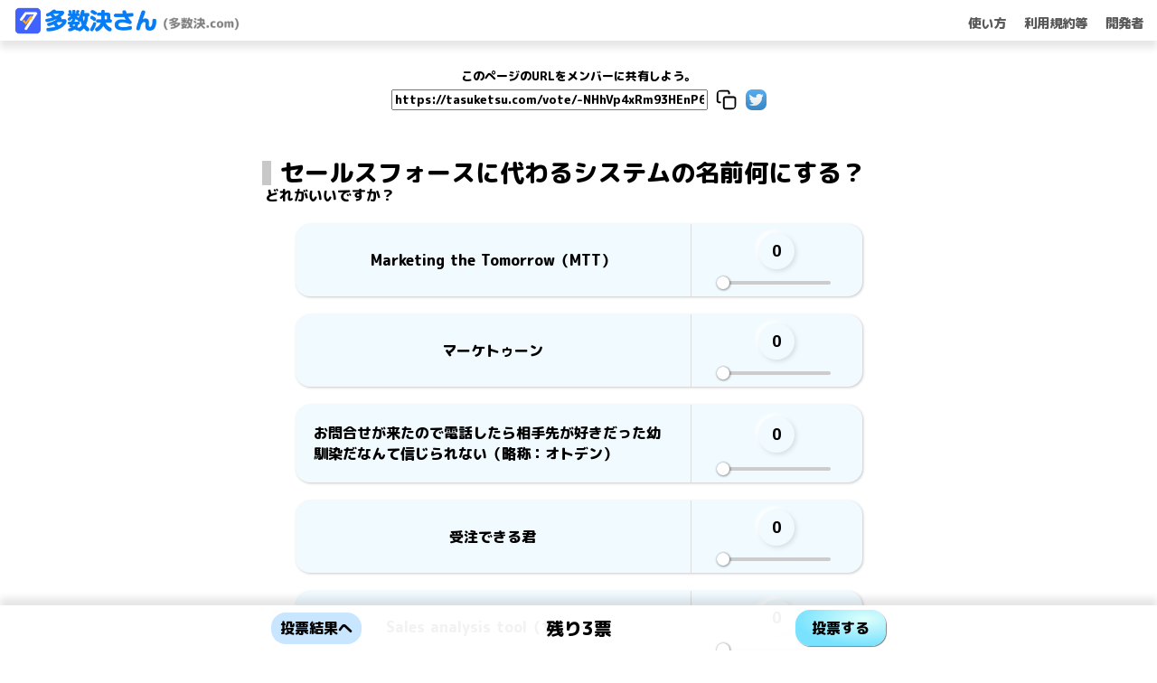

--- FILE ---
content_type: text/html; charset=utf-8
request_url: https://tasuketsu.com/vote/-NHhVp4xRm93HEnP6cO2
body_size: 1536
content:
<!doctype html>
<html lang="ja" data-n-head="%7B%22lang%22:%7B%221%22:%22ja%22%7D%7D">
  <head>
    <title>投票サイト：多数決さん</title><meta property="og:title" content="多数決さん"><meta property="og:description" content="投票お願いします！"><meta property="og:image" content="https://firebasestorage.googleapis.com/v0/b/tasuketsu.appspot.com/o/%E3%82%B5%E3%83%A0%E3%83%8D%E3%82%A4%E3%83%AB.jpeg?alt=media&token=8f61e94c-636e-44c7-a626-404e0316aa06"><meta name="twitter:card" content="summary_large_image"><meta name="twitter:image" content="https://firebasestorage.googleapis.com/v0/b/tasuketsu.appspot.com/o/%E3%82%B5%E3%83%A0%E3%83%8D%E3%82%A4%E3%83%AB.jpeg?alt=media&token=8f61e94c-636e-44c7-a626-404e0316aa06"><meta name="twitter:description" content="投票お願いします！"><meta name="viewport" content="width=device-width, initial-scale=1.0, maximum-scale=1.0, user-scalable=no"/><meta name="clientIP" content="3.133.108.89"><meta data-n-head="1" charset="utf-8"><meta data-n-head="1" name="viewport" content="width=device-width,initial-scale=1"><meta data-n-head="1" data-hid="description" name="description" content=""><link data-n-head="1" rel="icon" type="image/x-icon" href="/favicon.png"><link data-n-head="1" rel="preconnect" href="https://fonts.googleapis.com"><link data-n-head="1" rel="preconnect" href="https://fonts.gstatic.com" crossorigin="true"><link data-n-head="1" rel="stylesheet" href="https://fonts.googleapis.com/css2?family=M+PLUS+Rounded+1c:wght@800&display=swap"><script data-n-head="1" type="text/javascript">var vc_pid="884887690"</script><script data-n-head="1" type="text/javascript" src="//aml.valuecommerce.com/vcdal.js" async></script><script data-n-head="1" data-hid="adsbygoogle-script" defer crossorigin="anonymous" src="//pagead2.googlesyndication.com/pagead/js/adsbygoogle.js?client=ca-pub-8866151737907391"></script><script data-n-head="1" data-hid="adsbygoogle">window.__abg_called||(window.adsbygoogle=window.adsbygoogle||[],adsbygoogle.pauseAdRequests=0,adsbygoogle.push({google_ad_client:"ca-pub-8866151737907391",overlays:{bottom:!1}}),window.__abg_called=!0)</script><link rel="preload" href="/_nuxt/3d72912.js" as="script"><link rel="preload" href="/_nuxt/26bc8b0.js" as="script"><link rel="preload" href="/_nuxt/ea0881a.js" as="script"><link rel="preload" href="/_nuxt/64c946f.js" as="script">
  </head>
  <body>
    <div id="__nuxt"><style>#nuxt-loading{background:#fff;visibility:hidden;opacity:0;position:absolute;left:0;right:0;top:0;bottom:0;display:flex;justify-content:center;align-items:center;flex-direction:column;animation:nuxtLoadingIn 10s ease;-webkit-animation:nuxtLoadingIn 10s ease;animation-fill-mode:forwards;overflow:hidden}@keyframes nuxtLoadingIn{0%{visibility:hidden;opacity:0}20%{visibility:visible;opacity:0}100%{visibility:visible;opacity:1}}@-webkit-keyframes nuxtLoadingIn{0%{visibility:hidden;opacity:0}20%{visibility:visible;opacity:0}100%{visibility:visible;opacity:1}}#nuxt-loading>div,#nuxt-loading>div:after{border-radius:50%;width:5rem;height:5rem}#nuxt-loading>div{font-size:10px;position:relative;text-indent:-9999em;border:.5rem solid #f5f5f5;border-left:.5rem solid #000;-webkit-transform:translateZ(0);-ms-transform:translateZ(0);transform:translateZ(0);-webkit-animation:nuxtLoading 1.1s infinite linear;animation:nuxtLoading 1.1s infinite linear}#nuxt-loading.error>div{border-left:.5rem solid #ff4500;animation-duration:5s}@-webkit-keyframes nuxtLoading{0%{-webkit-transform:rotate(0);transform:rotate(0)}100%{-webkit-transform:rotate(360deg);transform:rotate(360deg)}}@keyframes nuxtLoading{0%{-webkit-transform:rotate(0);transform:rotate(0)}100%{-webkit-transform:rotate(360deg);transform:rotate(360deg)}}</style><script>window.addEventListener("error",function(){var e=document.getElementById("nuxt-loading");e&&(e.className+=" error")})</script><div id="nuxt-loading" aria-live="polite" role="status"><div>Loading...</div></div></div><script>window.__NUXT__=function(a){return{config:{_app:{basePath:"/",assetsPath:"/_nuxt/",cdnURL:null},"google-adsense":{tag:"adsbygoogle",id:"ca-pub-8866151737907391",pageLevelAds:a,includeQuery:a,analyticsUacct:"UA-107434063-1",analyticsDomainName:"tasuketsu.com",overlayBottom:a,test:a,onPageLoad:a,pauseOnLoad:a}}}}(!1)</script>
  <script src="/_nuxt/3d72912.js"></script><script src="/_nuxt/26bc8b0.js"></script><script src="/_nuxt/ea0881a.js"></script><script src="/_nuxt/64c946f.js"></script></body>
</html>


--- FILE ---
content_type: text/html; charset=utf-8
request_url: https://www.google.com/recaptcha/api2/aframe
body_size: 269
content:
<!DOCTYPE HTML><html><head><meta http-equiv="content-type" content="text/html; charset=UTF-8"></head><body><script nonce="SSNczOHYSyVkg6bGQYDNIA">/** Anti-fraud and anti-abuse applications only. See google.com/recaptcha */ try{var clients={'sodar':'https://pagead2.googlesyndication.com/pagead/sodar?'};window.addEventListener("message",function(a){try{if(a.source===window.parent){var b=JSON.parse(a.data);var c=clients[b['id']];if(c){var d=document.createElement('img');d.src=c+b['params']+'&rc='+(localStorage.getItem("rc::a")?sessionStorage.getItem("rc::b"):"");window.document.body.appendChild(d);sessionStorage.setItem("rc::e",parseInt(sessionStorage.getItem("rc::e")||0)+1);localStorage.setItem("rc::h",'1770126998599');}}}catch(b){}});window.parent.postMessage("_grecaptcha_ready", "*");}catch(b){}</script></body></html>

--- FILE ---
content_type: application/javascript; charset=utf-8;
request_url: https://dalc.valuecommerce.com/app3?p=884887690&_s=https%3A%2F%2Ftasuketsu.com%2Fvote%2F-NHhVp4xRm93HEnP6cO2&vf=iVBORw0KGgoAAAANSUhEUgAAAAMAAAADCAYAAABWKLW%2FAAAAMElEQVQYV2NkFGP4n5H9j0G7noWBkeMm8%2F%2FayWEMrXJrGBh3c3X9D3hmw7BZwIoBAPdEDO7OmC5oAAAAAElFTkSuQmCC
body_size: 2819
content:
vc_linkswitch_callback({"t":"6981fe95","r":"aYH-lQAAMP0DhWxZCooD7AqKC5YcOg","ub":"aYH%2BlAACCNkDhWxZCooFuwqKC%2FDGvg%3D%3D","vcid":"vWNZP-PU7XTFlNxmoLmd1XZ4IHLSHQsacwZbdVk24ak9f9b9psS6ioZXLQcXK2da","vcpub":"0.012541","www-stg.daimaru-matsuzakaya.jp":{"a":"2427527","m":"2304640","g":"21d2aa7f8e"},"dev-rent.test.tocoo.com":{"a":"2709682","m":"101","g":"2a7762218a"},"s":3366728,"www.suplinx.com":{"a":"2851654","m":"3338677","g":"a12ec03d8e"},"www.daimaru-matsuzakaya.jp":{"a":"2427527","m":"2304640","g":"21d2aa7f8e"},"papy.co.jp/vcdummy":{"a":"2302765","m":"2433833","g":"bc34f1a49a","sp":"ref%3Dvc"},"mini-shopping.yahoo.co.jp":{"a":"2695956","m":"2201292","g":"ec0bfde58e"},"shopping.geocities.jp":{"a":"2695956","m":"2201292","g":"ec0bfde58e"},"seijoishii.com":{"a":"2483264","m":"2776692","g":"ba4d52ee8e"},"www.asoview.com":{"a":"2698489","m":"3147096","g":"72ef74f68e"},"shopping.yahoo.co.jp":{"a":"2695956","m":"2201292","g":"ec0bfde58e"},"brand.asoview.com":{"a":"2698489","m":"3147096","g":"72ef74f68e"},"www.amazon.co.jp":{"a":"2614000","m":"2366370","g":"0f961645ae","sp":"tag%3Dvc-22%26linkCode%3Dure"},"www.ikyu.com":{"a":"2675907","m":"221","g":"479344c08a"},"approach.yahoo.co.jp":{"a":"2695956","m":"2201292","g":"ec0bfde58e"},"fujimaki-select.com":{"a":"2654863","m":"3027647","g":"e9383c258e"},"tabelog.com":{"a":"2797472","m":"3366797","g":"1d5b1db68e"},"mediashop.daimaru-matsuzakaya.jp":{"a":"2427527","m":"2304640","g":"21d2aa7f8e"},"www.seijoishii.com":{"a":"2483264","m":"2776692","g":"ba4d52ee8e"},"www2.tocoo.jp":{"a":"2709682","m":"101","g":"2a7762218a"},"dev-web.test.tocoo.com":{"a":"2709682","m":"101","g":"2a7762218a"},"qoo10.jp":{"a":"2858864","m":"3560897","g":"3c8f065b8e"},"www.bk1.jp":{"a":"2684806","m":"2340879","g":"7b403a60a4","sp":"partnerid%3D02vc01"},"jalan.net":{"a":"2513343","m":"2130725","g":"5deedc3d8e"},"bruno-onlineshop.com":{"a":"2579958","m":"2940744","g":"7f4ac8398e"},"www.tocoo.jp":{"a":"2709682","m":"101","g":"2a7762218a"},"www-test.daimaru-matsuzakaya.jp":{"a":"2427527","m":"2304640","g":"21d2aa7f8e"},"tdmpc.biglobe.ne.jp":{"a":"2427527","m":"2304640","g":"21d2aa7f8e"},"shaddy.jp":{"a":"2792239","m":"2467269","g":"3654a878af","sp":"aid%3Daffiliate%26uiaid%3Dafl"},"restaurant.ikyu.com":{"a":"2349006","m":"2302203","g":"2ddb611d8e"},"paypaystep.yahoo.co.jp":{"a":"2695956","m":"2201292","g":"ec0bfde58e"},"renta.papy.co.jp/renta/sc/frm/item":{"a":"2302765","m":"2433833","g":"bc34f1a49a","sp":"ref%3Dvc"},"www.ozmall.co.jp":{"a":"2686083","m":"2209755","g":"65d674008e"},"l":4,"demo.ebisumart.com":{"a":"2654863","m":"3027647","g":"e9383c258e"},"p":884887690,"honto.jp":{"a":"2684806","m":"2340879","g":"7b403a60a4","sp":"partnerid%3D02vc01"},"paypaymall.yahoo.co.jp":{"a":"2695956","m":"2201292","g":"ec0bfde58e"}})

--- FILE ---
content_type: text/plain; charset=utf-8
request_url: https://firestore.googleapis.com/google.firestore.v1.Firestore/Listen/channel?VER=8&database=projects%2Ftasuketsu2%2Fdatabases%2F(default)&RID=56489&CVER=22&X-HTTP-Session-Id=gsessionid&zx=5r18z8afwgn3&t=1
body_size: -136
content:
51
[[0,["c","A3tw6uVzUn1we3VlHLLDjQ","",8,12,30000]]]
